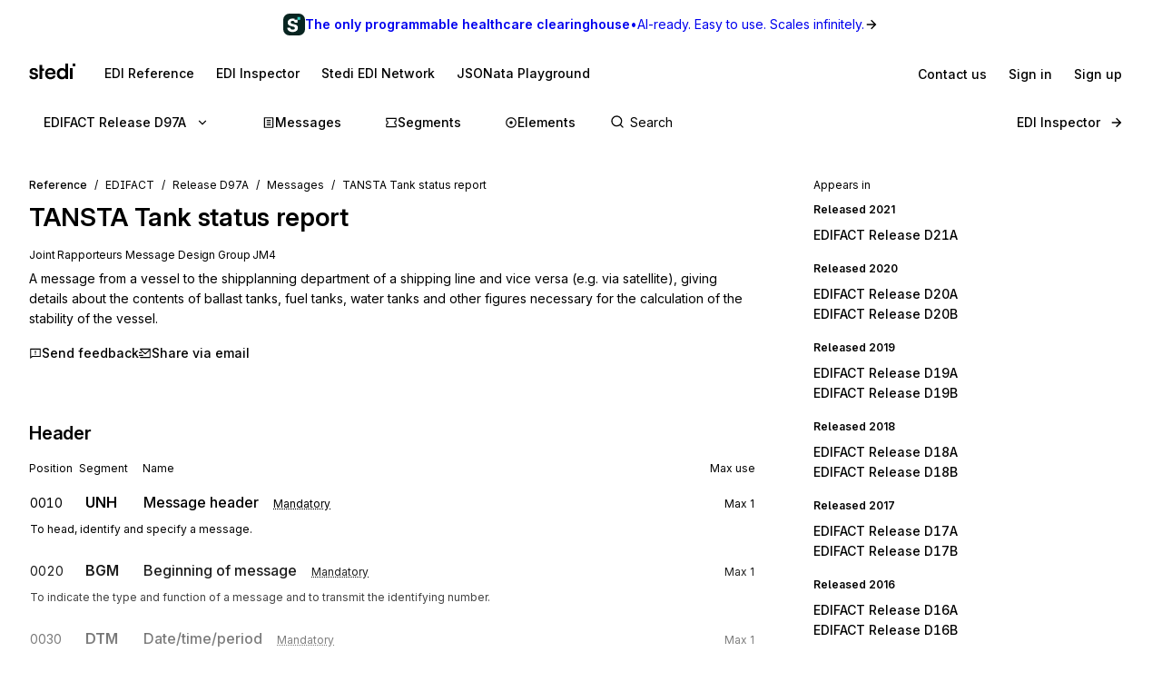

--- FILE ---
content_type: application/javascript; charset=utf-8
request_url: https://www.stedi.com/edi/_next/static/chunks/pages/edifact/%5Brelease%5D/messages/%5Bmessage%5D-f3b6acb1f8b8d398.js
body_size: 724
content:
(self.webpackChunk_N_E=self.webpackChunk_N_E||[]).push([[451],{599:(e,a,s)=>{"use strict";s.d(a,{n:()=>c});var t=s(4853),r=s(99372),n=s(88351),i=s(36707),l=s(58011),o=s.n(l);let c=()=>{let e=(0,i.useRouter)();return(0,t.FD)(r.s,{alignItems:"center",as:n.Yq,gap:"s2",href:"#",onClick:()=>{let a=new URL(s.g.document.location.href);a.searchParams.delete("account");let t=(({href:e,pageTitle:a})=>`mailto:reference@stedi.com?subject=Feedback for EDIFACT ${a}&body=${encodeURIComponent(`Topic: ${e}

How can we improve EDI Reference?



`)}`)({pageTitle:s.g.document?.title,href:a.href});e.push(t)},style:{whiteSpace:"nowrap"},children:[(0,t.Y)(o(),{size:14}),"Send feedback"]})}},10755:(e,a,s)=>{"use strict";s.d(a,{B:()=>$});var t=s(4853),r=s(68085),n=s(89316),i=s(96961),l=s(18604),o=s(54297),c=s(36707),d=s(18850),m=s.n(d),p=s(46538),g=s(94433),h=s(79551),u=s(74022),f=s(51455),y=s(48320),b=s(74748);let Y=({appearsIn:e,release:a,resource:s,resourceType:r})=>(0,t.FD)(t.FK,{children:[(0,t.FD)(n.a,{bg:"red3",borderRadius:"s2",mb:"s4",p:"s3",children:[(0,t.Y)(m(),{color:i.color.red}),(0,t.FD)(n.a,{color:"gray17",fontWeight:"medium",mt:"s1",children:[(0,o.De)(r.split("-").join(" "))," ",s," is not present in ",(0,u.FI)(a),". Please switch to one of the following releases to view the documentation."]})]}),(0,t.Y)(n.a,{color:"gray14",fontSize:"small",mb:"s2",children:"Appears in"}),(0,t.Y)(b.o,{getReleaseHref:e=>((e,a)=>"message"===a?a=>(0,h.JZ)({release:a,message:e}):"segment"===a?a=>(0,h.hQ)({release:a,segment:e}):a=>(0,h.GE)({release:a,element:e}))(s,r)(e),releases:(0,g.y)(e),standard:"edifact"})]}),F=(0,r.default)("h2",{target:"e1prhw570"})({marginBottom:i.space.s4,"&&":{fontSize:i.size.s4,letterSpacing:0,lineHeight:1.6}}),$=({appearsIn:e,meta:a,openGraphImage:s,releases:n,resource:o})=>{let d=(0,c.useRouter)(),m="message"===o.type?i.color.blue:"segment"===o.type?i.color.green:i.color.magenta,g=(0,r.default)("h1",{target:"e1prhw571"})({fontSize:i.size.h2,lineHeight:1.3,...(0,l.Wy)("semibold"),marginBottom:i.space.s3,color:i.color.gray13,"&&":{letterSpacing:"-0.01em"},span:{"&:first-of-type":{color:m},fontFamily:i.fontFamily.body,...(0,l.zX)({isMonospace:!0,weight:"semibold"}),color:i.color.green}}),{release:u=p.W}=d.query;return(0,t.FD)(f.PE,{SecondaryNavBar:(0,t.Y)(y.P,{activePage:o.type,release:u,releases:n,standard:"edifact"}),activePage:"message"===o.type?"set":o.type,isAuthWallDisabled:!0,meta:{...a,canonical:(0,h.gK)({id:o.id,type:"composite"===o.type?"element":o.type,baseUrl:p.EB}),openGraph:{description:a.description,images:[s]}},children:[(0,t.FD)(g,{children:[(0,t.Y)("span",{children:o.id})," ",o.name]}),(0,t.Y)(F,{children:o.description}),(0,t.Y)(Y,{appearsIn:e,release:u,resource:o.id,resourceType:o.type})]})}},19602:(e,a,s)=>{"use strict";s.d(a,{N:()=>l});var t=s(46538),r=s(79551);let n=({name:e,position:a,url:s})=>({"@type":"ListItem",position:a,name:e,item:s}),i=t.EB,l=({id:e,name:a,release:s,type:t})=>({"@context":"https://schema.org","@graph":[(({id:e,name:a,release:s,type:t})=>{let l=[n({position:1,name:"EDIFACT",url:i})];return l.push(n({position:2,name:`Release ${s}`,url:(0,r.j7)({release:s,baseUrl:i})})),("messages"===t||"message"===t)&&(l.push(n({position:3,name:"Messages",url:(0,r.ut)({release:s,baseUrl:i})})),"message"===t&&e&&l.push(n({position:4,name:`${e} ${a}`,url:(0,r.JZ)({release:s,baseUrl:i,message:e})}))),("segments"===t||"segment"===t)&&(l.push(n({position:3,name:"Segments",url:(0,r.io)({release:s,baseUrl:i})})),"segment"===t&&e&&l.push(n({position:4,name:`${e} ${a}`,url:(0,r.hQ)({release:s,baseUrl:i,segment:e})}))),("elements"===t||"element"===t)&&(l.push(n({position:3,name:"Elements",url:(0,r.RZ)({release:s,baseUrl:i})})),"element"===t&&e&&l.push(n({position:4,name:`${e} ${a}`,url:(0,r.GE)({release:s,baseUrl:i,element:e})}))),{"@type":"BreadcrumbList",itemListElement:l}})({type:t,release:s,id:e,name:a})]})},51356:(e,a,s)=>{"use strict";s.r(a),s.d(a,{__N_SSG:()=>T,default:()=>j});var t=s(4853),r=s(74022),n=s(6638),i=s(99336),l=s.n(i),o=s(19602);let c=({messageId:e,name:a,release:s})=>{let r=(0,o.N)({type:"message",release:s,name:a,id:e});return(0,t.Y)(l(),{children:(0,t.Y)("script",{...(0,n.QQ)({...r})})})};var d=s(68085),m=s(89316),p=s(96961),g=s(81303),h=s.n(g),u=s(36707),f=s(46538),y=s(94433),b=s(79551),Y=s(51455),F=s(48320),$=s(74748),w=s(60020),D=s(99372),I=s(89225),E=s(599),v=s(52875),S=s(23124);let _=({data:e})=>{let a=(0,u.useRouter)().query.release??f.s2;return(0,t.FD)(t.FK,{children:[(0,t.FD)(S.A,{headingSize:"h2",children:[(0,t.Y)(S.P,{color:"blue",children:e.id})," ",e.name]}),(0,t.Y)(R,{children:(0,t.FD)(m.a,{children:[(0,t.Y)(D.s,{gap:"s3",children:e.source?(0,t.Y)(m.a,{as:"h2",color:"gray15",fontSize:"small",mb:"s2",children:e.source}):null}),e.scope.functional_definition.map((e,a)=>(0,t.Y)(P,{children:e},`set-purpose--${e}-${a}`)),(0,t.Y)(m.a,{mt:"s3",children:(0,t.FD)(D.s,{gap:"s3",children:[(0,t.Y)(E.n,{}),(0,t.Y)(v.j,{pageTitle:`${e.id} ${e.name}`,path:(0,b.JZ)({release:a,message:e.id}),standard:"edifact"})]})})]})}),(0,t.Y)(I.L,{data:e,document:e.id,standard:"edifact"})]})},P=(0,d.default)("h3",{target:"e1omjaoy0"})({whiteSpace:"pre-wrap",marginBottom:p.space.s2,"&&":{color:p.color.gray10,letterSpacing:0,lineHeight:1.6}}),R=(0,d.default)(D.s,{target:"e1omjaoy1"})((0,p.withMediaQueries)({gap:[p.space.s4,p.space.s4,p.space.s5],flexDirection:["column","column","row"]}));var k=s(10755);let B=h()(()=>Promise.all([s.e(8531),s.e(3766)]).then(s.bind(s,33766)).then(({SegmentSidebar:e})=>e),{loadableGenerated:{webpack:()=>[33766]},ssr:!0}),z=(0,d.default)("div",{target:"e1g15wb00"})((0,p.withMediaQueries)({display:["none","block","block"],visbility:["hidden","visible","visible"]})),N=({appearsIn:e=[],message:a,messageId:s,messageInRelease:n,meta:i,openGraphImage:l,release:o,releases:c})=>{let{area:d,loop:p="",position:g,segment:h}=(0,u.useRouter)().query;return n?(0,t.FD)(Y.PE,{SecondaryNavBar:(0,t.Y)(F.P,{activePage:"message",release:o,releases:c,standard:"edifact"}),Sidebar:(0,t.Y)(()=>(0,t.FD)(z,{children:[h?(0,t.Y)(B,{area:d,document:s,loop:p,position:g,release:o,segmentId:h,standard:"edifact"}):null,e.length>0&&(0,t.FD)(t.FK,{children:[(0,t.Y)(m.a,{color:"gray14",fontSize:"small",mb:"s2",children:"Appears in"}),(0,t.Y)($.o,{getReleaseHref:e=>(0,b.JZ)({release:e,message:s}),releases:(0,y.y)(e),standard:"edifact"})]})]}),{}),activePage:"message",meta:{...i,canonical:(0,b.gK)({id:s,type:"message",baseUrl:f.EB}),openGraph:{description:i.description,images:[l]}},children:[(0,t.Y)(w.T,{items:[{name:"EDIFACT",href:(0,b.gy)()},{name:(0,r.V$)(o),href:(0,b.j7)({release:o})},{name:"Messages",href:(0,b.ut)({release:o})},{name:`${a.id} ${a.name}`,href:(0,b.JZ)({release:o,message:s})}]}),(0,t.Y)(_,{data:a})]}):(0,t.Y)(k.B,{appearsIn:e,meta:i,openGraphImage:l,releases:c,resource:{id:a.id,name:a.name,description:a.scope.functional_definition.join("\n"),type:"message"}})};var T=!0;let j=({appearsIn:e,message:a,messageId:s,messageInRelease:n,nofollow:i,noindex:l,openGraphImage:o,release:d,releases:m})=>{let p=(0,r.FI)(d),g=`EDI ${p} ${a.id} ${a.name} - Stedi`,h=`EDI ${p} ${a.id} ${a.name}, ${a.segment_info}`;return(0,t.FD)(t.FK,{children:[(0,t.Y)(c,{messageId:s,name:a.name,release:d}),(0,t.Y)(N,{appearsIn:e,message:a,messageId:s,messageInRelease:n,meta:{title:g,description:h,nofollow:i,noindex:l},openGraphImage:o,release:d,releases:m})]})}},90619:(e,a,s)=>{(window.__NEXT_P=window.__NEXT_P||[]).push(["/edifact/[release]/messages/[message]",function(){return s(51356)}])},94433:(e,a,s)=>{"use strict";function t(e){let a=parseInt(e.slice(1,3),10);return a>=96?1900+a:2e3+a}s.d(a,{O:()=>t,y:()=>r});let r=e=>{let a={};return e.forEach(e=>{let s=`${t(e)}`;a[s]?a[s].push(e):a[s]=[e]}),Object.keys(a).map(e=>({year:parseInt(e),releases:a[e].sort((e,a)=>e.localeCompare(a))})).sort((e,a)=>a.year-e.year)}}},e=>{e.O(0,[3787,9386,5033,6682,4361,9505,9730,1455,8320,506,9225,636,6593,8792],()=>e(e.s=90619)),_N_E=e.O()}]);